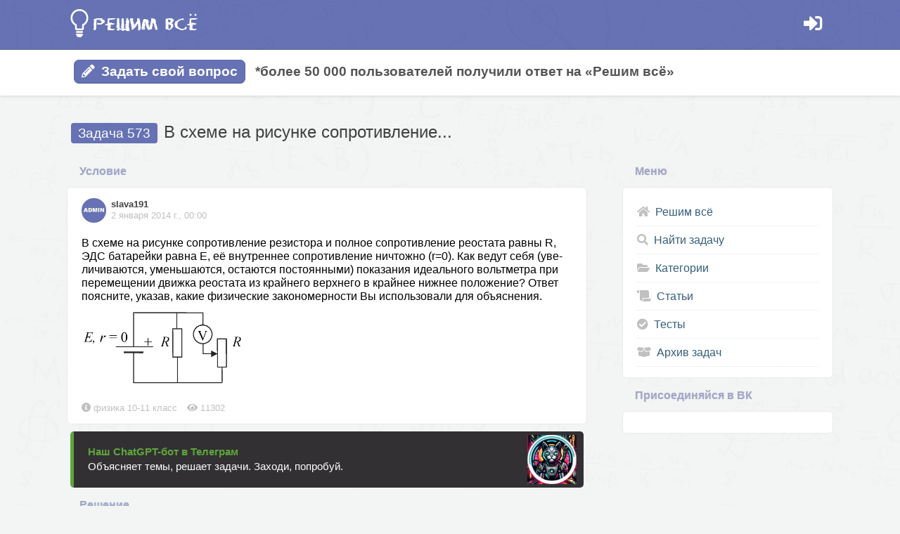

--- FILE ---
content_type: text/html; charset=UTF-8
request_url: https://reshimvse.com/zadacha.php?id=573
body_size: 9337
content:
<!DOCTYPE html>
<html lang="ru">
<head>
    <meta charset="UTF-8">
	<meta name="viewport" content="width=device-width, initial-scale=1.0, maximum-scale=1.0, user-scalable=no">
    <title>В схеме на ри­сун­ке со­про­тив­ле­ние ре­зи­сто­ра и пол­ное со­про­тив­ле­ние рео­ста­та равны R, ЭДС ба­та­рей­ки равна Е, её внут­рен­нее со­про­тив­ле­ние ни­чтож­но (r=0). Как ведут себя (уве­ли­чи­ва­ют­ся, умень­ша­ют­ся, оста­ют­ся по­сто­ян­ны­ми) по­ка­за­ния иде­аль­но­го вольт­мет­ра при пе­ре­ме­ще­нии движ­ка рео­ста­та из край­не­го верх­не­го в край­нее ниж­нее по­ло­же­ние? Ответ по­яс­ни­те, ука­зав, какие фи­зи­че­ские за­ко­но­мер­но­сти Вы ис­поль­зо­ва­ли для объ­яс­не­ния.</title>
	
	<link href="favicon.ico" rel="shortcut icon" type="image/x-icon">
	<meta property="og:image" content="https://reshimvse.com/design/ogimg.jpg">
	
	<script src="https://ajax.googleapis.com/ajax/libs/jquery/3.3.1/jquery.min.js"></script>
	<script src="https://reshimvse.com/js/mathplus/mathplus.js?v=11"></script>
	<link href="https://reshimvse.com/design/fontawesome/css/all.css" rel="stylesheet">
			
		
	<!-- Yandex.RTB -->
	<script>window.yaContextCb=window.yaContextCb||[]</script>
	<script src="https://yandex.ru/ads/system/context.js" async></script>
	
	<script type="text/javascript" src="https://vk.com/js/api/openapi.js?168"></script>
	<script type="text/javascript">
		VK.init({apiId: 4494618, onlyWidgets: true});
	</script>
	
	<script>

	function avatarFilter(value){

		if(value!==undefined){
			
			if(value==='false' || value.indexOf('images/camera_')!==-1) return 'https://reshimvse.com/avatars/net-avatara.png'

			return value.slice(0,4) === 'http' ? value.split('amp;').join('') : `https://reshimvse.com/api/${value}`

		}else{

			return 'https://reshimvse.com/avatars/net-avatara.png'

		}

	}

	function userInfoForImported(){
			
		const profilePlaces = document.getElementsByClassName("profile-info-from-new")

		for(const profilePlace of profilePlaces){
			const userId = profilePlace.getAttribute("data-id")
			console.log(userId)
			fetch("https://reshimvse.com/api/get_user_simple/"+userId)
			.then(response => response.json())
			.then(data => {
				const avatarPlace = profilePlace.getElementsByClassName("profile-info-from-new__avatar")[0]
				const displayNamePlace = profilePlace.getElementsByClassName("profile-info-from-new__displayName")[0]
				
				if(avatarPlace){
					
					let avatar = avatarFilter(data.avatar)
					
					avatarPlace.innerHTML = "<img src='"+avatar+"'>"
				}
				
				if(displayNamePlace){
					displayNamePlace.innerHTML = "<a href='//reshimvse.com/user/"+data._id+"'>"+data.displayName+"</a>"
				}
				
			})
		}
			
	}
	
	function authUserInfo(){
		

		const jwtAuthKey = localStorage.getItem('Authorization');
		
		if(jwtAuthKey){
			fetch("https://reshimvse.com/api/get_auth", {
				headers: {
				  'Authorization': jwtAuthKey
				}
			})
			.then(response => response.json())
			.then(data => {
		
				const el = document.querySelector(".personal");
				
				data.avatar = avatarFilter(data.avatar);
				
				el.innerHTML = "<a href='//reshimvse.com/user/"+data._id+"'><div class='personal__auth-user-info'><img src='"+data.avatar+"' class='personal__auth-user-info__avatar'> <span class='personal__auth-user-info__display-name'>"+data.displayName+"</span> <span class='personal__auth-user-info__points'>"+data.points+" б.</span></div></a>"
			})
		}

		
	}
	
	let IS_DISCUSSION_LIBS_INIT = false;

	function initDiscussionsLibs(){

		if(IS_DISCUSSION_LIBS_INIT){
			return;
		}else{
			IS_DISCUSSION_LIBS_INIT = true
		}

		const scriptVue = document.createElement('script');
		scriptVue.src = "https://reshimvse.com/js/vue.min.js";
		document.querySelector('head').appendChild(scriptVue);
		
		const scriptComments = document.createElement('script');
		scriptComments.src = "https://reshimvse.com/vuecomments/vue-comments.js?v=10";

		setTimeout(() => {

			try{

				//В 90% случаев экзэмпляр Vue уже будет в течени 100 мс и можно вставлять комменты.

				console.log(Vue)
				document.querySelector('head').appendChild(scriptComments);
				
			}catch(e){

				//Vue еще нет, подождем секунду, уж точно будет!

				setTimeout(() => {
					document.querySelector('head').appendChild(scriptComments);
				}, 1000)
			}

		}, 100)
		

	}

	function initDiscussions(){
		
		const jwtAuthKey = localStorage.getItem('Authorization')

		const elems = document.getElementsByClassName("discussion")
		
		const currAPI = "https://reshimvse.com/api/"

		for(const el of elems){

			el.innerHTML = '<span><i class="far fa-comments" style="margin-right:6px;"></i>Обсуждения</span>';

			el.addEventListener('click', () => {
				
				el.innerHTML = '<span>Загрузка...</span>';

				initDiscussionsLibs();

				const discussionId = el.getAttribute("discussion-id")
				const discussionModel = el.getAttribute("discussion-model")
				const oldLogin = el.getAttribute("old-login")
				const commentsHTML = '<vue-comments img-delete-url="'+currAPI+'files" img-upload-url="'+currAPI+'files"  img-output-url="'+currAPI+'" comments-get-url="'+currAPI+'comments/commentsInArchive/" comment-post-url="'+currAPI+'comments/" comment-delete-url="'+currAPI+'comments/" auth-get-url="'+currAPI+'get_auth" content-model="'+discussionModel+'" content-id="'+discussionId+'" old-login="'+oldLogin+'" auth-token="'+jwtAuthKey+'"></vue-comments>';

				const commentsHTMLdiv = document.createElement("div");
				commentsHTMLdiv.innerHTML = commentsHTML

				el.after(commentsHTMLdiv);
				
				//Очень важно удалить элемент ТОЛЬКО после того, как на старнице появится commentsHTMLdiv
				const resizeObserver = new ResizeObserver(entries => {
					for (let entry of entries){
						if(entry.target.offsetHeight){
							el.remove();
						}
					}
					
				})
				
				resizeObserver.observe(commentsHTMLdiv);
			
			})
		}
		
	}
	
	function changeTimestamps(newid){
		
		const timestamps = document.getElementsByClassName("user-info__timestamp");
		
		for(const tt of timestamps){
			
			let output = new Date(tt.innerText).toLocaleString('ru', {
				year: 'numeric',
				month: 'long',
				day: 'numeric',
				hour: 'numeric',
				minute: 'numeric'
		   });
		   
		   if(output == "Invalid Date" || newid!==""){
			   
			   try{
				   const mainStr = tt.innerText;
				   const timestampArr = mainStr.split(" ") // ["dd.mm.yyyy", "hh:mm:ss"]
				   
				   const dateArr = timestampArr[0].split(".")
				   
				   const dateStr = timestampArr[0].split(".").reverse().join("-") // dd.mm.yyyy => yyyy-mm-dd
				   
				   if(timestampArr[1]){
					   output = new Date(`${dateStr} ${timestampArr[1]}`).toLocaleString('ru', {
							year: 'numeric',
							month: 'long',
							day: 'numeric',
							hour: 'numeric',
							minute: 'numeric'
					   });
				   }else{
					   output = new Date(`${dateStr}`).toLocaleString('ru', {
							year: 'numeric',
							month: 'long',
							day: 'numeric'
					   });
				   }

			   }catch(e){
				   console.log(e)
			   }
		   }
		   
		   tt.innerHTML = output == "Invalid Date" ? tt.innerText : output
		   
		}
		
	}
	
	function linkToggleButtonAndPlace(mainElId, buttonElClass, placeElClass){
		
		const mainEl = document.getElementById(mainElId)
		
		
		let div = document.createElement('div');
		div.className = "block block_warning";
		div.innerHTML = "<strong>Обратите внимание!</strong> Данный функционал устарел, для обсуждения решений используйте функционал, вызываемый кнопкой <strong>«Обсуждения»</strong>";
		
		mainEl.querySelector(placeElClass).prepend(div)
		
					
		mainEl.querySelector(buttonElClass).addEventListener("click", function(){
			
			let visible = mainEl.querySelector(placeElClass).style.display
			
			mainEl.querySelector(placeElClass).style.display = visible === 'block' ? 'none' : 'block';
			 
		});
		
	}
	
	class ItemManager{
		
		constructor(el, id, deleteButtonClass = '.delete-button', startEditButtonClass = '.start-edit-button'){
			
			this.el = el
			this.id = id
			console.log('Заинитил', el)
			
			el.querySelector(deleteButtonClass).addEventListener("click", this.remove.bind(this))
			el.querySelector(startEditButtonClass).addEventListener("click", this.startEdit.bind(this))
		}
		
		confirm(message = "Вы точно хотите сделать это?"){
			return confirm(message)
		}
		
		remove(){
			console.log('Удаляю...', this.el)
			this.el.remove()
		}
		
		startEdit(){
			console.log('Начинаю редактировать...')
		}
		
		endEdit(){
			
		}
		
		cancelEdit(){
			
		}
		
	}
	
	class WrongReportItemManager extends ItemManager{
		constructor(...args){
			super(...args)
		}
		
		remove(){
			
			if (!this.confirm()) return;
			
			$.ajax({
				type: "POST",
				url: "../controllers/ERROR_MESSAGE.php?action_em=delete",
				data:"id="+this.id,
				success: status => {
					console.log(status)
					super.remove();
				}	
			});

		}
	}
	
	class ExplainMoreQuestionItemManager extends ItemManager{
		constructor(...args){
			super(...args)
		}
		
		remove(){
			
			if (!this.confirm()) return;
			
			$.ajax({
				type: "POST",
				url: "../controllers/QUESTION.php?action=delete",
				data:"id="+this.id,
				success: status => {
					console.log(status)
					super.remove();
				}	
			});

		}
	}
	
	class ExplainMoreAnswerItemManager extends ItemManager{
		
		constructor(...args){
			super(...args)
		}
		
		remove(){
			
			if (!this.confirm()) return;
			
			$.ajax({
				type: "POST",
				url: "../controllers/ANSWER.php?action=delete",
				data:"id="+this.id,
				success: status => {
					console.log(status)
					super.remove();
				}	
			});

		}
	}
	
	class QuestionWithAnswerItemManager extends ItemManager{
		
		constructor(...args){
			super(...args)
			
			document.onkeydown = (event) => {
				if(event.code == "KeyR"){
					document.onkeyup = (event) => {
						if(event.code == "KeyT"){
							this.startEdit()
						}else{
							document.onkeyup = null;
						}
					}
				}
			}
		}
		
		remove(){
			
			if (!this.confirm()) return;
			
			$.ajax({
				type: "POST",
				url: "../controllers/TASK.php?action=delete",
				data:"id="+this.id,
				success: status => {
					history.go(-1)
				}	
			});

		}
		
		startEdit(){
			
			$.ajax({
				type: "POST",
				url: "../controllers/TASK.php?action=get_data_for_update",
				data:"id="+this.id,
				success: html => {
					//this.el.innerHTML = html
					$("body").html("<div class='main'><h1>Редактирование задачи</h1><div class='block'>"+html+"</div></div>")
					//$("#questionanswer-"+this.id).hide()
				}
			});
			
		}
	}
	
	class AnswerItemManager extends ItemManager{
		
		constructor(...args){
			super(...args)
		}
		
		remove(){
			
			if (!this.confirm()) return;
			
			$.ajax({
				type: "POST",
				url: "../controllers/SOLUTION.php?action=delete",
				data:"id="+this.id,
				success: status => {
					//super.remove();
					//$(this.el).html('Удалено...')
					location.reload();
				}	
			});

		}
		
		startEdit(){
			
			$.ajax({
				type: "POST",
				url: "../controllers/SOLUTION.php?action=get_data_for_update",
				data:"id="+this.id,
				success: html => {			
					$("body").html("<div class='main'><h1>Редактирование ответа</h1><div class='block'>"+html+"</div></div>")
				}
			});
			
		}
		
	}
	
	
	
</script>	<style>

    :root {
        --main-rv-color: #6672B3;
		--main-rv-line-color: #5F6BA8;
        --h3-color: #A1A7C8;
		--rv-black: #404040;
		--rv-gray: #C0C0C0;
    }


    html, body{
        height: 100%;
    }

    body{
        /*background-color: #FAFAFA;*/
		background-color:#F3F4F4;
        background-image:url('https://reshimvse.com/design/bg7.png');

        font-family: Arial, sans-serif;
        font-size:12pt;
        line-height: 1.2;

        display: flex;
        flex-direction: column;
        margin:0;
    }
	
	a{
		/*color:#525D91;*/
		color: var(--rv-black);
		text-decoration:none;
	}
	
	a:hover{
		opacity:0.8;
	}

    header{
        background-color: var(--main-rv-color);
        background-image:url('https://reshimvse.com/design/header3.png');
        border-bottom:solid 1px var(--main-rv-line-color);
		padding:8px 5px 11px 5px;
    }


    h1{
        color: var(--rv-black);
        font-size: 18pt;
		line-height: 1.4;
        margin:35px 6px 15px 6px;
		font-weight: normal;
    }
	

	h1 span{
		background-color: var(--main-rv-color);
		color: white;
		font-size:14pt;
		font-weight: normal;
		padding:4px 10px;
		border-radius:4px;
		margin-right:2px;
		/*text-shadow: 0px 0px 1px rgba(255,255,255, 0.5);*/
	}


    h3{
        color: var(--h3-color);
		font-family: Arial;
        font-size: 12pt;
		/*font-weight:normal;*/
        margin-left:18px;
		margin-top:15px;
		margin-bottom:13px;
		text-shadow: 0px 0px 1px rgba(150, 150, 150, 0.3);
    }
	
	.block h3{
		margin-left:0;
		margin-top:0;
		margin-bottom:20px;
	}
	
	.block ul{
		margin:0;
		padding:0;
		list-style-type:none;
	}
	
	.block li{
		padding:10px 0;
		border-bottom:dotted 1px #E5E5E5;
	}
	
	.block li .fas{
		color:#C0C0C0;
		margin-right:4px;
	}
	
	.block li a{
		color:#355F7C;
	}
	
	.block li a:hover > .fas{
	color:#63C698;
	transition: 0.3s;
	}
	


    .logo{
        width:191px;
        height:51px;
        background-image:url('https://reshimvse.com/design/newlogo.png');
        background-size: cover;
    }
	
	.header-button{
		font-size:20pt;
		margin-top:10px;
		margin-right:10px;
		padding:0 5px;
		color:white;
	}
	

	.burger-menu-bg-layer{
		position: fixed;
		height: 100%;
		width: 100%;
		left:0;
		top:0;
		background-color: black;
		opacity:0.6;
		z-index:9998;
		display:none;
	}
	
	.burger-menu{
		position: fixed;
		height: 100%;
		background-color: white;
		border-right:solid 1px #EAEAEA;
		left:0;
		top:0;
		z-index:9999;
		display:none;
		padding:10px 50px 0 5px;
	}
	
	.burger-menu .block{
		border:none;
	}
	
	
	.signin{
		margin-top:12px;
		width:30px;
		height:30px;
		background-image:url('https://reshimvse.com/design/login_header_ic.png');
	}
	
	.personal__auth-user-info{
		
		margin-top: 8px;
		padding: 5px;
		color: white;
		background: #6E7CC1;
		border: solid 2px #5F6BA8;
		border-radius: 10px;
		
		display: flex;

	}
	
	.personal__auth-user-info img{
		width:18px;
		height:18px;
		border:solid 2px #E5E5E5;
		border-radius:50px;
	}
	
	.personal__auth-user-info__display-name{
		margin-left: 10px;
	}
	
	.personal__auth-user-info__points{
		margin-left: 10px;
		padding: 3px 8px;
		font-size: 10pt;
		font-weight: bold;
		background: #6672B3;
		border-radius: 10px;
	}
	
	@media (max-width: 1100px) {
		.personal__auth-user-info__display-name, .personal__auth-user-info__points{
			display:none;
		} 
	}

    .middle{
        flex: 1 0 auto;
    }

    .main{
        width:1090px;
        margin:0 auto;
    }

    .row {
        display: flex;
    }

    .left-column {
        flex: auto;
    }
	
	.right-column_for-blocks {
		min-width:300px;
		width:300px;
	}
	
	.left-column_for-blocks{
		
	}

    .divider-column{
		min-width:50px;
        width:50px;
    }

    .block{
        padding:15px 20px;
        background-color:white;
        border:solid 1px #EAEAEA;
		/*box-shadow: 0 1px 3px rgba(0,0,0,0.12), 0 1px 2px rgba(0,0,0,0.24);*/
		/*box-shadow: 0 1px 3px rgba(0,0,0,0.12), 0 1px 2px rgba(0,0,0,0.06);*/
        border-radius:6px;
    }
	
	.block .ptn{
		max-width:680px;
		margin:30px 0;
	}
	
	.block p img{
		margin-top:5px;
		max-width:100%;
		display:block;
	}
	
	.block__title{
		margin-bottom:15px;
		padding-bottom:10px;

		font-weight:bold;
		color:#404040;

		border-bottom:dotted 2px #F2F2F2;
	}

    .block__top{
        display: flex;
        justify-content: space-between;
    }

    .block__bottom{
        /*color:#A0A0A0;*/
		color:var(--rv-gray);
        font-size: 10pt;
		/*border-top:solid 1px #F7F7F7;*/
		padding-top:5px;
    }
	
	.block__actions{
		border-top:solid 1px #EAEAEA;
		background-color:#F2F2F2;
		margin:15px -20px -15px -20px;
		padding:10px 20px;
		border-radius:4px;
	}
	
	.block__actions span{
		color:#525D91;
		font-size: 10pt;
		font-weight:bold;
		cursor:pointer;
		margin-right:15px;
	}
	
	.block__actions span:hover{
		border-bottom:solid 2px #525D91;
	}
	
	.block__actions .delete-button{
		color:#C62828;
	}
	
	.delete-button:before{
		content: '✖ ';
	}
	
	.start-edit-button:before{
		content: '✎ ';
	}
	
	.block__actions .delete-button:hover{
		border-bottom:solid 2px #C62828;
	}

    .best-answer-star{
        font-size:18pt;
        /*background-color:#ECEFF1;*/
        color: #D4AF37;
        padding: 6px 8px 0 8px;
		margin-top:-10px;
        border-radius: 10px;
		display: flex;
		align-items: center;
    }
	
	.best-answer-star span{
		font-size:12pt;
		font-weight: bold;
		margin-left:6px;
	}


    .user-info{
        display: flex;
        font-size: 10pt;
    }

    /* .user-info > div {
        border:solid 1px red;
    } */

    .user-info > div:nth-child(2n) {
        margin-top:1px;
        margin-left:7px;
    }

    .user-info__display-name{
        font-weight: bold;
        /*color: #525D91;*/
        margin-bottom: 1px;
    }

    .user-info__timestamp{
        color:var(--rv-gray);
    }

    .user-info img{
        width: 35px;
        height: 35px;
        border-radius: 50px;
    }


    footer{
		color:white;
		margin-top:50px;
		padding:20px 0;
        background-color: var(--main-rv-color);
		background-image:url('https://reshimvse.com/design/header3.png');
		border-top:solid 2px #5F6BA8;
        flex-shrink: 0;
    }
	
	.footer-columns{
		display:flex;
		justify-content: space-between;
	}
	
	.footer-block{
		padding:15px 20px;
	}
	
	.footer-block ul{
		margin:0;
		padding:0;
		list-style-type:none;
	}
	
	.footer-block li{
		margin-bottom:10px;
	}
	
	.footer-block a{
		color:white;
	}
		
	.footer-block a:hover{
		text-decoration: underline;
	}
	
	.footer-block__title{
		font-size:14pt;
		font-weight:bold;
		margin-bottom:10px;	
		text-shadow: #515B8E 0.1em 0.1em 0.1em;
	}
	
	.button, button{
		background-color: var(--main-rv-color);
		color: white;
		font-weight: bold;
		padding: 5px 10px;
		border: solid 1px var(--main-rv-line-color);
		border-bottom: solid 2px var(--main-rv-line-color);
		border-radius: 8px;
		cursor: pointer;
	}
	
	.category-block{
		text-align:center;
	}
	
	.category-block:nth-child(2), .category-block:nth-child(3), .category-block:nth-child(4){
		margin-top:20px;
	}
	
	.category-block img{
		width: 180px;
		height:180px;
		border:solid 2px #EAEAEA;
		border-radius:100px;
		margin-bottom:10px;
	}
	
	.category-block__header{
		font-size:12pt;
		font-weight: bold;
	}
	
	.wrong-reports__button, .explain-more__button{
		font-weight:bold;
		cursor: pointer;
		color:#525D91;
		border:solid 1px #EAEAEA;
		display: inline-block;
		padding:5px 8px;
		margin:3px 0;
		border-radius:4px;
	}
	
	.wrong-reports__button .fas, .explain-more__button .fas{
		margin-right:5px;
	}
	
	.wrong-reports__button{
		color:#C62828;
	}
		
	.explain-more__place .block, .wrong-reports__place .block{
		border:solid 2px #EAEAEA;
		border-radius:4px;
		margin:5px 0;
	}
	
	.wrong-reports__place .block{
		/*border:solid 2px #C62828;*/
	}
	
	.block_warning{
		border:solid 1px #EAEAEA !important;
		background-color:#F2F2F2;
		margin:15px 0 !important;
	}
	
	.discussion span{
		font-family: Arial, Helvetica, sans-serif;
		font-weight:bold;
		color:#525D91;
		cursor:pointer;
		display:inline-flex;
		align-items: center;
		padding:5px 8px;
		margin:3px 0;
		border-radius:4px;
		border:solid 1px #EAEAEA;
	}

	.discussion span::after{
		/*content: "Обсуждения";*/
	}
	
	
	@media (min-width: 1023px) and (max-width: 1200px) {
		.main{
            padding:0 20px;
        }
	}
	
    @media (max-width: 1023px) {
        .main{
            width: 100%;
        }
		
		.row-cancel-on-mob{
			display: block;
		}
		
		h1{
			font-size: 18pt;
			margin:30px 6px 30px 14px;
		}

		
		.row-cancel-on-mob .right-column {
			max-width:100%;
		}


        .block{
			border:solid 1px #E5E5E5;
			box-shadow: none;
            border-left:none;
            border-right:none;
            border-radius:0;
        }

		/*
		.block{
			margin:0 6px;
		}
		*/
		
		.right-column_for-blocks, .left-column_for-blocks{
			width:100%;
		}
	
		
/*		
		h3{
			margin-left:30px;
		}
		
		h1{
			margin-left:20px;
		}
		
		.block{
			border:solid 2px #E5E5E5;
			margin:0 6px;
			border-radius:10px;
		}
*/	

    }
</style>	
	
	
</head>

<body>
	
	<header>
	<div class="row main">
		<div class="left-column">
			<a href="/">
				<div class="logo"></div>
			</a>
		</div>
		<div class="right-column" style="display:flex;">
				
			<div class="personal">
				<a href="/#signin">
					<div class="header-button"><i class="fas fa-sign-in-alt"></i></div>
				</a>
			</div>
					</div>
	</div>
</header>	
			<!-- Yandex.RTB R-A-1749524-6 -->
		<script>
		window.yaContextCb.push(() => {
			Ya.Context.AdvManager.render({
				"blockId": "R-A-1749524-6",
				"type": "fullscreen",
				"platform": "desktop"
			})
		})
		</script>
	
	
	<div class="middle">
	
		<style>
.sticky-content{
	padding: 5px 0 8px 0;
	background-color:white;
	box-shadow: 0 1px 5px rgba(0,0,0,0.12);
}

.sticky-content.fixed{
	position: fixed;
	top: 0;
	left: 0;
	right: 0;
	z-index:1000;
}

.button .fas{
	margin-right:4px;
}
</style>

<div id="sticky" class="sticky-element">
	<div class="sticky-anchor"></div>
	<div class="sticky-content">
		<div class="after_header_menu" style="">
			<div class="main">
								   <div style="padding:15px 10px;">
					   <a href="//reshimvse.com/">
						<span class="button" style="padding:5px 10px;font-size:14pt;"><i class="fas fa-pencil-alt"></i> Задать свой вопрос</span>
					   </a>
					   <span style="font-weight:bold;color:#545454;font-size:14pt;">&nbsp;&nbsp;*более 50 000 пользователей получили ответ на «Решим всё»</span>
				   </div>
							</div>
		</div>
	</div>
</div>

<script>
var StickyElement = function(node){
  var doc = $(document), 
      fixed = false,
      anchor = node.find('.sticky-anchor'),
      content = node.find('.sticky-content');
  
  var onScroll = function(e){
    var docTop = doc.scrollTop(),
        anchorTop = anchor.offset().top;
    
    if(docTop > anchorTop){
      if(!fixed){
        anchor.height(content.outerHeight());
        content.addClass('fixed');        
        fixed = true;
      }
    }  else   {
      if(fixed){
        anchor.height(0);
        content.removeClass('fixed'); 
        fixed = false;
      }
    }
  };
  
  $(window).on('scroll', onScroll);
};

var demo = new StickyElement($('#sticky'));
</script>		
				
					<div class="main" style="margin-top:30px;">
				<!-- Yandex.RTB R-A-1749524-4 -->
				<div id="yandex_rtb_R-A-1749524-4"></div>
				<script>window.yaContextCb.push(()=>{
				  Ya.Context.AdvManager.render({
					renderTo: 'yandex_rtb_R-A-1749524-4',
					blockId: 'R-A-1749524-4'
				  })
				})</script>
							</div>
				
		<div class="main">
			<h1><span>Задача 573</span> В схеме на ри­сун­ке со­про­тив­ле­ние...</h1>
		</div>
			
		<div class="row row-cancel-on-mob main">
			<div class="left-column left-column_for-blocks">
				<h3>Условие</h3>
				<div class="block" id="question-573">
					<div class="block__top">
						
<div class="user-info profile-info-from-new" data-id="slava191">
	<div class="user-info__left profile-info-from-new__avatar">
		<img src="https://reshimvse.com/avatars/1569432068a.jpg">
	</div>
	<div class="user-info__right">
		<div class="user-info__display-name profile-info-from-new__displayName">
			<a href='//reshimvse.com/profile.php?login=slava191'>slava191</a>
		</div>
		<div class="user-info__timestamp">01.02.2014</div>
	</div>
</div>					</div>
															<p>
						<mathplus>В схеме на ри­сун­ке со­про­тив­ле­ние ре­зи­сто­ра и пол­ное со­про­тив­ле­ние рео­ста­та равны R, ЭДС ба­та­рей­ки равна Е, её внут­рен­нее со­про­тив­ле­ние ни­чтож­но (r=0). Как ведут себя (уве­ли­чи­ва­ют­ся, умень­ша­ют­ся, оста­ют­ся по­сто­ян­ны­ми) по­ка­за­ния иде­аль­но­го вольт­мет­ра при пе­ре­ме­ще­нии движ­ка рео­ста­та из край­не­го верх­не­го в край­нее ниж­нее по­ло­же­ние? Ответ по­яс­ни­те, ука­зав, какие фи­зи­че­ские за­ко­но­мер­но­сти Вы ис­поль­зо­ва­ли для объ­яс­не­ния.</mathplus>
						<img src='../img/1391261666u.png'>					</p>
					<div class="block__bottom">
						<span><i class="fas fa-info-circle"></i> физика 10-11 класс</span>
						<span style="margin-left:10px;"><i class="fas fa-eye"></i> 11302</span>
					</div>
									</div>
				
				<div id="neurobot" style="margin: 10px 5px;"></div>
									
							  
					<h3>Решение</h3>
					<div class="block" id="questionanswer-573">
					
						
						<p>
							<mathplus></mathplus>
							<img src='../img/1391261666r.png'>														<br><br>
							<strong>Ответ:</strong> в решение													</p>
						
						<div class="ptn">
							
			<div style="align:center;">
			<!-- Yandex.RTB R-A-1749524-3 -->
			<div id="yandex_rtb_R-A-1749524-3"></div>
			<script>window.yaContextCb.push(()=>{
			  Ya.Context.AdvManager.render({
				renderTo: 'yandex_rtb_R-A-1749524-3',
				blockId: 'R-A-1749524-3'
			  })
			})</script>
					</div>
	



							</div>	
						
						<div 
							class="discussion" 
							discussion-id="573" 
							discussion-model="OldQuestions"
							old-login="slava191"
						></div>
	
						<div class="old-discussions-place">
							
								
	

							
							

							
						</div>	
					</div>
			  
								
								
								
								
				<h3>Написать комментарий</h3>
				<div id="vk_comments"></div>
				<script type="text/javascript">
				VK.Widgets.Comments("vk_comments", {limit: 10, attach: "*"});
				</script>
				
			</div>
			<div class="divider-column"></div>
			<div class="right-column right-column_for-blocks">
				


				<h3>Меню</h3>
<div class="block">
	<ul>
		<li><a href="/"><span class="fas fa-home"></span> Решим всё</a></li>
		<li><a href="https://reshimvse.com/searching.php"><span class="fas fa-search"></span> Найти задачу</a></li>
		<li><a href="https://reshimvse.com/categories.php"><span class="fas fa-folder-open"></span> Категории</a></li>
		<li><a href="https://reshimvse.com/articles.php"><span class="fas fa-scroll"></span> Статьи</a></li>
		<li><a href="https://reshimvse.com/nt_list.php"><span class="fas fa-check-circle"></span> Тесты</a></li>
		<li><a href="https://reshimvse.com/?page=1"><span class="fas fa-box-open"></span> Архив задач</a></li>
	</ul>
</div>				<h3>Присоединяйся в ВК</h3>
<div class="block">
	<div id="vk_groups1"></div>
	<script type="text/javascript">
		VK.Widgets.Group("vk_groups1", {mode: 0, width:"auto", height: "150", color1: 'FFFFFF', color2: '6672B3', color3: '6672B3'}, 59196455);
	</script>
</div>			</div>
		</div>
	
	</div>
	
		
	<footer>
	<div class="main footer-columns row-cancel-on-mob">
		<div class="footer-block">
			<div class="footer-block__title">Контакты</div>
			<div class="footer-block__content">
				По любым вопросам обращайтесь на e-mail: reshimvsecom@yandex.ru
			</div>
		</div>
		<div class="footer-block">
			<div class="footer-block__title">Ссылки</div>
			<div class="footer-block__content">
				<ul>
					<li><a href="https://reshimvse.com/terms.php">Пользовательское соглашение</a></li>
					<li><a href="https://reshimvse.com/confidentiality.php">Политика кофиденциальности</a></li>
					<li><a href="https://reshimvse.com/article.php?id=36">О проекте</a></li>
											<li><a href="https://reshimvse.com/signin.php">Вход для редакторов.</a></li>
									</ul>
			</div>
		</div>
	</div>
	<div class="main" style="text-align:center;margin-top:20px;">
		<span>
		 
			 <!--LiveInternet counter--><script type="text/javascript"><!--
			document.write("<a href='//www.liveinternet.ru/click' "+
			"target=_blank><img src='//counter.yadro.ru/hit?t26.1;r"+
			escape(document.referrer)+((typeof(screen)=="undefined")?"":
			";s"+screen.width+"*"+screen.height+"*"+(screen.colorDepth?
			screen.colorDepth:screen.pixelDepth))+";u"+escape(document.URL)+
			";"+Math.random()+
			"' alt='' title='LiveInternet: показано число посетителей за"+
			" сегодня' "+
			"border='0' width='88' height='15'><\/a>")
			//--></script><!--/LiveInternet-->
		 
		</span>
	</div>
</footer>	
	<script>
	(function(){
		
				
		authUserInfo();
		initDiscussions();
		changeTimestamps("");
		
	})();

	</script>

		
	<script>
	  document.addEventListener('DOMContentLoaded', function() {
		  const neurobotTemplate = `
			  <style>
				.neurobot {
				  background-color: #323033;
				  color: white;
				  border-left: 5px solid #5EA63A;
				  display: flex;
				  align-items: center;
				  justify-content: space-between;
				  padding: 5px 10px;
				  font-family: sans-serif, Arial, Helvetica;
				  border-radius: 5px;
				  font-size: 11pt;
				}

				.neurobot-text {
				  margin-left: 10px;
				}

				.neurobot-title {
				  margin-bottom: 4px;
				  color: #5EA63A;
				}

				.neurobot-logo {
				  display: flex;
				  align-items: center;
				}

				.neurobot-logo img {
				  width: 70px;
				  height: auto;
				  margin-left: 10px;
				}

				.neurobot:hover {
				  cursor: pointer;
				  border-color: #766AC8;
				  transition: border-color 200ms ease-out 100ms;
				}

				.neurobot:hover .neurobot-title {
				  color: #766AC8;
				  transition: color 200ms ease-out 100ms;
				}
			  </style>
			  <div class="neurobot" id="neurobot-clickable">
				<div class="neurobot-text">
				  <div class="neurobot-title"><strong>Наш ChatGPT-бот в Телеграм</strong></div>
				  <div>Объясняет темы, решает задачи. Заходи, попробуй.</div>
				</div>
				<div class="neurobot-logo">
				  <img src="neurobot-logo.jpg">
				</div>
			  </div>
		  `;

		  const contentDiv = document.getElementById('neurobot');

		  contentDiv.innerHTML += neurobotTemplate;

		  const clickableElement = document.getElementById('neurobot-clickable');

		  const goToNeuroBot = () => {
			const url = 'https://reshimvse.com/go_to_ai.php';
			window.open(url, '_blank');
		  }

		  clickableElement.onclick = goToNeuroBot;
	  });
	</script>
</body>
</html>